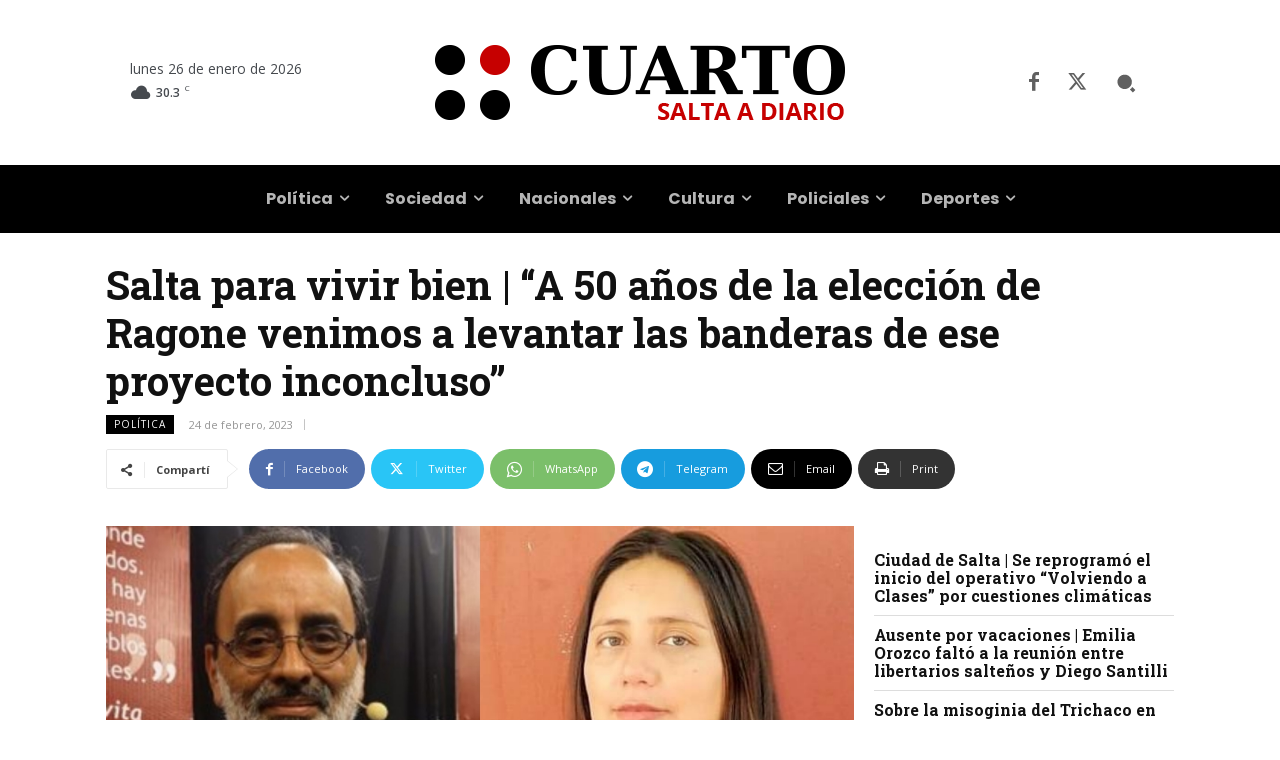

--- FILE ---
content_type: text/html; charset=UTF-8
request_url: https://www.cuarto.com.ar/cuarto/wp-admin/admin-ajax.php?td_theme_name=Newspaper&v=12.7.4
body_size: -304
content:
{"226074":226}